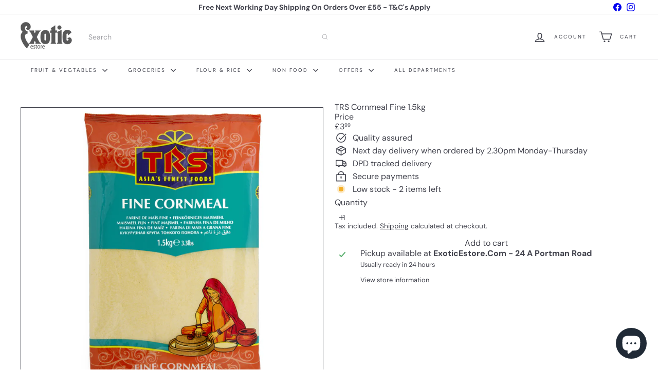

--- FILE ---
content_type: text/javascript
request_url: https://www.exoticestore.com/cdn/shop/t/34/assets/overlay.quick-add.js?v=20686207342118126761763473289
body_size: 324
content:
import{executeJSmodules}from"util.misc";import{EVENTS}from"util.events";class QuickAdd extends HTMLElement{constructor(){super(),this.selectors={quickAddBtn:"[data-single-variant-quick-add]",quickAddHolder:"[data-tool-tip-content]"},this.init()}init(){const quickAddBtn=this.querySelector(this.selectors.quickAddBtn);quickAddBtn?quickAddBtn.addEventListener("click",this.addToCart.bind(this)):(this.addEventListener("tooltip:interact",async e=>{e.detail.context==="QuickAdd"&&(this.quickAddData||(this.quickAddData=await this.loadQuickAddForm(e)))}),this.addEventListener("tooltip:open",async e=>{if(e.detail.context==="QuickAdd"){this.quickAddData||(this.quickAddData=await this.loadQuickAddForm(e));const quickAddContainer=document.querySelector(this.selectors.quickAddHolder);quickAddContainer.innerHTML=this.quickAddData.outerHTML,this.dispatchEvent(new CustomEvent("quickshop:opened"),{bubbles:!0}),Shopify&&Shopify.PaymentButton&&Shopify.PaymentButton.init();const scripts=document.querySelectorAll(`tool-tip [data-product-id="${this.prodId}"] script[type="module"]`);executeJSmodules(scripts)}}))}addToCart(evt){const btn=evt.currentTarget,visibleBtn=btn.querySelector(".btn"),id=btn.dataset.id;visibleBtn.classList.add("btn--loading");const data={items:[{id,quantity:1}],sections:["cart-ajax"]};fetch(window.Shopify.routes.root+"cart/add.js",{method:"POST",body:JSON.stringify(data),credentials:"same-origin",headers:{"Content-Type":"application/json"}}).then(response=>response.json()).then(data2=>{data2.status===422||data2.status==="bad_request"?data2.description&&alert(data2.description):this.dispatchEvent(new CustomEvent(EVENTS.ajaxProductAdded,{bubbles:!0,detail:{product:data2,addToCartBtn:btn}})),visibleBtn.classList.remove("btn--loading")})}async loadQuickAddForm(evt){const gridItem=evt.currentTarget.closest(".grid-product"),handle=gridItem.firstElementChild.getAttribute("data-product-handle");this.prodId=gridItem.firstElementChild.getAttribute("data-product-id");let url=`${window.Shopify.routes.root}/products/${handle}?view=form`;url=url.replace("//","/");try{const html=await(await fetch(url)).text(),div=new DOMParser().parseFromString(html,"text/html").querySelector(`.page-content[data-product-id="${this.prodId}"]`);return this.processHTML(div),window.dispatchEvent(new CustomEvent(`quickadd:loaded:-${this.prodId}`)),div}catch(error){console.error("Error:",error)}}processHTML(productElement){this.removeBreadcrumbs(productElement),this.preventVariantURLSwitching(productElement)}removeBreadcrumbs(productElement){const breadcrumbs=productElement.querySelector(".breadcrumb");breadcrumbs&&breadcrumbs.remove()}preventVariantURLSwitching(productElement){const variantPicker=productElement.querySelector("block-variant-picker");variantPicker&&variantPicker.removeAttribute("data-update-url")}}customElements.define("quick-add",QuickAdd);
//# sourceMappingURL=/cdn/shop/t/34/assets/overlay.quick-add.js.map?v=20686207342118126761763473289
